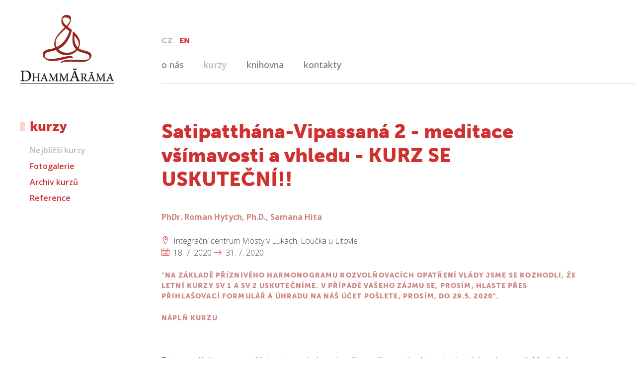

--- FILE ---
content_type: text/html; charset=utf-8
request_url: https://dhammarama.eu/cz/akce/nejblizsi-akce/124-satipatthana-vipassana-2-meditace-vsimavosti-a-vhledu
body_size: 13207
content:
 
<!DOCTYPE html>
<html xmlns="http://www.w3.org/1999/xhtml" xml:lang="cs-cz" lang="cs-cz" dir="ltr" >
	<head><script src="https://use.typekit.net/ezq7bnd.js"></script>
<script>try{Typekit.load({ async: true });}catch(e){}</script>
		
<script type="text/javascript">
	var big        = '72%';
	var small      = '53%';
	var bildauf    = '/templates/dmrm/images/plus.png';
	var bildzu     = '/templates/dmrm/images/minus.png';
	var rightopen  = 'Open info';
	var rightclose = 'Close info';
	var altopen    = 'is open';
	var altclose   = 'is closed';
</script>

		<meta name="viewport" content="width=device-width, initial-scale=1.0, maximum-scale=3.0, user-scalable=yes"/>
		<meta name="HandheldFriendly" content="true" />
		<meta name="apple-mobile-web-app-capable" content="YES" />

		<base href="https://dhammarama.eu/cz/akce/nejblizsi-akce/124-satipatthana-vipassana-2-meditace-vsimavosti-a-vhledu" />
	<meta http-equiv="content-type" content="text/html; charset=utf-8" />
	<meta name="author" content="Miroslav" />
	<meta name="description" content="Přehled nadcházejících víkendových kurzů mindfulness a vipassana retreatů (14 dní) v České republice. Vyberte si dlouhý nebo víkendový meditační kurz Dhammy pod vedením zkušených učitelů." />
	<meta name="generator" content="Joomla! - Open Source Content Management" />
	<title>Satipatthána-Vipassaná 2 - meditace všímavosti a vhledu - KURZ SE USKUTEČNÍ!! | Dhammáráma</title>
	<link href="/templates/dmrm/favicon.ico" rel="shortcut icon" type="image/vnd.microsoft.icon" />
	<link href="/plugins/system/jce/css/content.css?a6d99c801af6d9589228bedffc0ca8e4" rel="stylesheet" type="text/css" />
	<link href="/templates/system/css/system.css" rel="stylesheet" type="text/css" />
	<link href="/templates/dmrm/css/position.css" rel="stylesheet" type="text/css" media="screen,projection" />
	<link href="/templates/dmrm/css/layout.css" rel="stylesheet" type="text/css" media="screen,projection" />
	<link href="/templates/dmrm/css/print.css" rel="stylesheet" type="text/css" media="print" />
	<link href="/templates/dmrm/css/general.css" rel="stylesheet" type="text/css" media="screen,projection" />
	<link href="/templates/dmrm/css/fontawesome/css/brands.css" rel="stylesheet" type="text/css" media="screen,projectio" />
	<link href="/templates/dmrm/css/fontawesome/css/all.css" rel="stylesheet" type="text/css" media="screen,projection" />
	<link href="/templates/dmrm/css/style.css" rel="stylesheet" type="text/css" media="screen,projection" />
	<link href="/templates/dmrm/css/custom.css" rel="stylesheet" type="text/css" media="screen,projection" />
	<link href="/templates/dmrm/css/template.css" rel="stylesheet" type="text/css" media="screen,projection" />
	<link href="/templates/dmrm/css/djmegamenu.css" rel="stylesheet" type="text/css" />
	<link href="//maxcdn.bootstrapcdn.com/font-awesome/4.3.0/css/font-awesome.min.css" rel="stylesheet" type="text/css" />
	<link href="/modules/mod_djmegamenu/assets/css/animations.css" rel="stylesheet" type="text/css" />
	<link href="/templates/dmrm/css/djmobilemenu.css" rel="stylesheet" type="text/css" />
	<link href="/media/mod_languages/css/template.css?a6d99c801af6d9589228bedffc0ca8e4" rel="stylesheet" type="text/css" />
	<style type="text/css">
#scrollToTop {
	cursor: pointer;
	font-size: 0.9em;
	position: fixed;
	text-align: center;
	z-index: 9999;
	-webkit-transition: background-color 0.2s ease-in-out;
	-moz-transition: background-color 0.2s ease-in-out;
	-ms-transition: background-color 0.2s ease-in-out;
	-o-transition: background-color 0.2s ease-in-out;
	transition: background-color 0.2s ease-in-out;

	background: #bbbbbb;
	color: #ffffff;
	border-radius: 0px;
	padding-left: 12px;
	padding-right: 12px;
	padding-top: 10px;
	padding-bottom: 10px;
	right: 15px; bottom: 10px;
}

#scrollToTop:hover {
	background: #cccccc;
	color: #ffffff;
}

#scrollToTop > img {
	display: block;
	margin: 0 auto;
}

.bfClearfix:after {
content: ".";
display: block;
height: 0;
clear: both;
visibility: hidden;
}

.bfFadingClass{
display:none;
}

		#dj-megamenu90mobile { display: none; }
		@media (max-width: 840px) {
			#dj-megamenu90, #dj-megamenu90sticky, #dj-megamenu90placeholder { display: none; }
			#dj-megamenu90mobile { display: block; }
		}
	
	</style>
	<script type="application/json" class="joomla-script-options new">{"csrf.token":"8e8ac4c9e8f21f53e791d66335237f98","system.paths":{"root":"","base":""},"joomla.jtext":{"TPL_BEEZ3_ALTOPEN":"is open","TPL_BEEZ3_ALTCLOSE":"is closed","TPL_BEEZ3_TEXTRIGHTOPEN":"Open info","TPL_BEEZ3_TEXTRIGHTCLOSE":"Close info","TPL_BEEZ3_FONTSIZE":"Font size","TPL_BEEZ3_BIGGER":"Bigger","TPL_BEEZ3_RESET":"Reset","TPL_BEEZ3_SMALLER":"Smaller","TPL_BEEZ3_INCREASE_SIZE":"Increase size","TPL_BEEZ3_REVERT_STYLES_TO_DEFAULT":"Revert styles to default","TPL_BEEZ3_DECREASE_SIZE":"Decrease size","TPL_BEEZ3_OPENMENU":"Open Menu","TPL_BEEZ3_CLOSEMENU":"Close Menu"}}</script>
	<script src="https://ajax.googleapis.com/ajax/libs/jquery/1.11.3/jquery.min.js" type="text/javascript"></script>
	<script src="/plugins/system/jqueryeasy/jquerynoconflict.js" type="text/javascript"></script>
	<script src="/media/system/js/mootools-core.js?a6d99c801af6d9589228bedffc0ca8e4" type="text/javascript"></script>
	<script src="/media/system/js/core.js?a6d99c801af6d9589228bedffc0ca8e4" type="text/javascript"></script>
	<script src="/media/system/js/mootools-more.js?a6d99c801af6d9589228bedffc0ca8e4" type="text/javascript"></script>
	<script src="/media/system/js/caption.js?a6d99c801af6d9589228bedffc0ca8e4" type="text/javascript"></script>
	
	
	
	<script src="/media/jui/js/bootstrap.min.js?a6d99c801af6d9589228bedffc0ca8e4" type="text/javascript"></script>
	<script src="/media/plg_system_sl_scrolltotop/js/scrolltotop_jq.js" type="text/javascript"></script>
	<script src="/components/com_breezingforms/libraries/jquery/jq.min.js" type="text/javascript"></script>
	<script src="/modules/mod_djmegamenu/assets/js/jquery.djmegamenu.js" type="text/javascript" defer="defer"></script>
	<script src="/modules/mod_djmegamenu/assets/js/jquery.djmobilemenu.js" type="text/javascript" defer="defer"></script>
	<script type="text/javascript">
jQuery(document).ready(function() {
	jQuery(document.body).SLScrollToTop({
		'image':		'/images/nahoru.png',
		'text':			'',
		'title':		'',
		'className':	'scrollToTop',
		'duration':		500
	});
});<!--
                    jQuery(document).ready(function()
                    {
                            jQuery(".hasTooltip").tooltip({"html": true,"container": "body"});
                    });
			var inlineErrorElements = new Array();
			var bfSummarizers = new Array();
			var bfDeactivateField = new Array();
			var bfDeactivateSection = new Array();
			
                        
                        function bf_validate_nextpage(element, action)
                        {
                            if(typeof bfUseErrorAlerts != "undefined"){
                             JQuery(".bfErrorMessage").html("");
                             JQuery(".bfErrorMessage").css("display","none");
                            }

                            error = ff_validation(ff_currentpage);
                            if (error != "") {
                               if(typeof bfUseErrorAlerts == ""){
                                   alert(error);
                                } else {
                                   bfShowErrors(error);
                                }
                                ff_validationFocus("");
                            } else {
                                ff_switchpage(ff_currentpage+1);
                                self.scrollTo(0,0);   
                            }
                        } 


			function bfCheckMaxlength(id, maxlength, showMaxlength){
				if( JQuery("#ff_elem"+id).val().length > maxlength ){
					JQuery("#ff_elem"+id).val( JQuery("#ff_elem"+id).val().substring(0, maxlength) );
				}
				if(showMaxlength){
					JQuery("#bfMaxLengthCounter"+id).text( "(" + (maxlength - JQuery("#ff_elem"+id).val().length) + " chars left)" );
				}
			}
			function bfRegisterSummarize(id, connectWith, type, emptyMessage, hideIfEmpty){
				bfSummarizers.push( { id : id, connectWith : connectWith, type : type, emptyMessage : emptyMessage, hideIfEmpty : hideIfEmpty } );
			}
			function bfField(name){
				var value = "";
				switch(ff_getElementByName(name).type){
					case "radio":
						if(JQuery("[name=\""+ff_getElementByName(name).name+"\"]:checked").val() != "" && typeof JQuery("[name=\""+ff_getElementByName(name).name+"\"]:checked").val() != "undefined"){
							value = JQuery("[name=\""+ff_getElementByName(name).name+"\"]:checked").val();
							if(!isNaN(value)){
								value = Number(value);
							}
						}
						break;
					case "checkbox":
					case "select-one":
					case "select-multiple":
						var nodeList = document["ff_form2"][""+ff_getElementByName(name).name+""];
						if(ff_getElementByName(name).type == "checkbox" && typeof nodeList.length == "undefined"){
							if(typeof JQuery("[name=\""+ff_getElementByName(name).name+"\"]:checked").val() != "undefined"){
								value = JQuery("[name=\""+ff_getElementByName(name).name+"\"]:checked").val();
								if(!isNaN(value)){
									value = Number(value);
								}
							}
						} else {
							var val = "";
							for(var j = 0; j < nodeList.length; j++){
								if(nodeList[j].checked || nodeList[j].selected){
									val += nodeList[j].value + ", ";
								}
							}
							if(val != ""){
								value = val.substr(0, val.length - 2);
								if(!isNaN(value)){
									value = Number(value);
								}
							}
						}
						break;
					default:
						if(!isNaN(ff_getElementByName(name).value)){
							value = Number(ff_getElementByName(name).value);
						} else {
							value = ff_getElementByName(name).value;
						}
				}
				return value;
			}
			function populateSummarizers(){
				// cleaning first
                                
				for(var i = 0; i < bfSummarizers.length; i++){
					JQuery("#"+bfSummarizers[i].id).parent().css("display", "");
					JQuery("#"+bfSummarizers[i].id).html("<span class=\"bfNotAvailable\">"+bfSummarizers[i].emptyMessage+"</span>");
				}
				for(var i = 0; i < bfSummarizers.length; i++){
					var summVal = "";
					switch(bfSummarizers[i].type){
						case "bfTextfield":
						case "bfTextarea":
						case "bfHidden":
						case "bfCalendar":
                                                case "bfCalendarResponsive":
						case "bfFile":
							if(JQuery("[name=\"ff_nm_"+bfSummarizers[i].connectWith+"[]\"]").val() != ""){
								JQuery("#"+bfSummarizers[i].id).text( JQuery("[name=\"ff_nm_"+bfSummarizers[i].connectWith+"[]\"]").val() ).html();
								var breakableText = JQuery("#"+bfSummarizers[i].id).html().replace(/\r/g, "").replace(/\n/g, "<br/>");
								
								if(breakableText != ""){
									var calc = null;
									eval( "calc = typeof bfFieldCalc"+bfSummarizers[i].id+" != \"undefined\" ? bfFieldCalc"+bfSummarizers[i].id+" : null" );
									if(calc){
										breakableText = calc(breakableText);
									}
								}
								
								JQuery("#"+bfSummarizers[i].id).html(breakableText);
								summVal = breakableText;
							}
						break;
						case "bfRadioGroup":
						case "bfCheckbox":
							if(JQuery("[name=\"ff_nm_"+bfSummarizers[i].connectWith+"[]\"]:checked").val() != "" && typeof JQuery("[name=\"ff_nm_"+bfSummarizers[i].connectWith+"[]\"]:checked").val() != "undefined"){
								var theText = JQuery("[name=\"ff_nm_"+bfSummarizers[i].connectWith+"[]\"]:checked").val();
								if(theText != ""){
									var calc = null;
									eval( "calc = typeof bfFieldCalc"+bfSummarizers[i].id+" != \"undefined\" ? bfFieldCalc"+bfSummarizers[i].id+" : null" );
									if(calc){
										theText = calc(theText);
									}
								}
								JQuery("#"+bfSummarizers[i].id).text( theText );
								summVal = theText;
							}
						break;
						case "bfCheckboxGroup":
						case "bfSelect":
							var val = "";
							var nodeList = document["ff_form2"]["ff_nm_"+bfSummarizers[i].connectWith+"[]"];
							
							for(var j = 0; j < nodeList.length; j++){
								if(nodeList[j].checked || nodeList[j].selected){
									val += nodeList[j].value + ", ";
								}
							}
							if(val != ""){
								var theText = val.substr(0, val.length - 2);
								if(theText != ""){
									var calc = null;
									eval( "calc = typeof bfFieldCalc"+bfSummarizers[i].id+" != \"undefined\" ? bfFieldCalc"+bfSummarizers[i].id+" : null" );
									if(calc){
										theText = calc(theText);
									}
								}
								JQuery("#"+bfSummarizers[i].id).text( theText );
								summVal = theText;
							}
						break;
					}
					
					if( ( bfSummarizers[i].hideIfEmpty && summVal == "" ) || ( typeof bfDeactivateField != "undefined" && bfDeactivateField["ff_nm_"+bfSummarizers[i].connectWith+"[]"] ) ){
                                            JQuery("#"+bfSummarizers[i].id).parent().css("display", "none");
					}
				}
			}
var bfUseErrorAlerts = false;

				function bfShowErrors(error){
                                        JQuery(".bfErrorMessage").html("");
					JQuery(".bfErrorMessage").css("display","none");
					JQuery(".bfErrorMessage").fadeIn(1500);
					var allErrors = "";
					var errors = error.split("\n");
					for(var i = 0; i < errors.length; i++){
						allErrors += "<div class=\"bfError\">" + errors[i] + "</div>";
					}
					JQuery(".bfErrorMessage").html(allErrors);
					JQuery(".bfErrorMessage").css("display","");

                                        if(JQuery.bfvalidationEngine)
                                        {
                                            JQuery("#ff_form2").bfvalidationEngine({
                                              promptPosition: "bottomLeft",
                                              success :  false,
                                              failure : function() {}
                                            });

                                            for(var i = 0; i < inlineErrorElements.length; i++)
                                            {
                                                if(inlineErrorElements[i][1] != "")
                                                {
                                                    var prompt = null;
                                                    
                                                    if(inlineErrorElements[i][0] == "bfCaptchaEntry"){
                                                        prompt = JQuery.bfvalidationEngine.buildPrompt("#bfCaptchaEntry",inlineErrorElements[i][1],"error");
                                                    }
                                                    else if(inlineErrorElements[i][0] == "bfReCaptchaEntry"){
                                                        // nothing here yet for recaptcha, alert is default
                                                        alert(inlineErrorElements[i][1]);
                                                    }
                                                    else if(typeof JQuery("#bfUploader"+inlineErrorElements[i][0]).get(0) != "undefined")
                                                    {
                                                        alert(inlineErrorElements[i][1]);
                                                        //prompt = JQuery.bfvalidationEngine.buildPrompt("#"+JQuery("#bfUploader"+inlineErrorElements[i][0]).val(),inlineErrorElements[i][1],"error");
                                                    }
                                                    else
                                                    {
                                                        if(ff_getElementByName(inlineErrorElements[i][0])){
                                                            prompt = JQuery.bfvalidationEngine.buildPrompt("#"+ff_getElementByName(inlineErrorElements[i][0]).id,inlineErrorElements[i][1],"error");
                                                        }else{
                                                            alert(inlineErrorElements[i][1]);
                                                        }
                                                    }
                                                    
                                                    JQuery(prompt).mouseover(
                                                        function(){
                                                            var inlineError = JQuery(this).attr("class").split(" ");
                                                            if(inlineError && inlineError.length && inlineError.length == 2){
                                                                var result = inlineError[1].split("formError");
                                                                if(result && result.length && result.length >= 1){
                                                                    JQuery.bfvalidationEngine.closePrompt("#"+result[0]);
                                                                }
                                                            }
                                                        }
                                                    );
                                                }
                                                else
                                                {
                                                    if(typeof JQuery("#bfUploader"+inlineErrorElements[i][0]).get(0) != "undefined")
                                                    {
                                                        //JQuery.bfvalidationEngine.closePrompt("#"+JQuery("#bfUploader"+inlineErrorElements[i][0]).val());
                                                    }
                                                    else
                                                    {
                                                        if(ff_getElementByName(inlineErrorElements[i][0])){
                                                            JQuery.bfvalidationEngine.closePrompt("#"+ff_getElementByName(inlineErrorElements[i][0]).id);
                                                        }
                                                    }
                                                }
                                            }
                                            inlineErrorElements = new Array();
                                        }
				}
			JQuery(document).ready(function() {
				if(typeof bfFade != "undefined")bfFade();
				if(typeof bfRollover != "undefined")bfRollover();
				if(typeof bfRollover2 != "undefined")bfRollover2();
				if(typeof bfRegisterToggleFields != "undefined")bfRegisterToggleFields();
				if(typeof bfDeactivateSectionFields != "undefined")bfDeactivateSectionFields();
                                if(JQuery.bfvalidationEngine)
                                {
                                    JQuery.bfvalidationEngineLanguage.newLang();
                                    JQuery(".ff_elem").change(
                                        function(){
                                            JQuery.bfvalidationEngine.closePrompt(this);
                                        }
                                    );
                                }
				JQuery(".hasTip").css("color","inherit"); // fixing label text color issue
				JQuery(".bfTooltip").css("color","inherit"); // fixing label text color issue
    
                                JQuery("input[type=text]").bind("keypress", function(evt) {
                                    if(evt.keyCode == 13) {
                                        evt.preventDefault();
                                    }
                                });
			});
		//-->jQuery(window).on('load',  function() {
				new JCaption('img.caption');
			});
	(function(){
		var cb = function() {
			var add = function(css) {
				var l = document.createElement('link'); l.rel = 'stylesheet';
				l.href = css;
				var h = document.getElementsByTagName('head')[0]; h.appendChild(l);
			}
			add('/media/djextensions/css/animate.min.css');
			add('/media/djextensions/css/animate.ext.css');
		};
		var raf = requestAnimationFrame || mozRequestAnimationFrame || webkitRequestAnimationFrame || msRequestAnimationFrame;
		if (raf) raf(cb);
		else window.addEventListener('load', cb);
	})();
	</script>
	<link rel="stylesheet" href="/components/com_breezingforms/themes/quickmode-bootstrap/system.css" />
                
		
        <link href='https://fonts.googleapis.com/css?family=Open+Sans:300,300italic,700,600&subset=latin,latin-ext' rel='stylesheet' type='text/css'><link rel="stylesheet" href="https://maxcdn.bootstrapcdn.com/font-awesome/4.6.1/css/font-awesome.min.css">            
        
          <!-- Meta Pixel Code -->
<script>
!function(f,b,e,v,n,t,s)
{if(f.fbq)return;n=f.fbq=function(){n.callMethod?
n.callMethod.apply(n,arguments):n.queue.push(arguments)};
if(!f._fbq)f._fbq=n;n.push=n;n.loaded=!0;n.version='2.0';
n.queue=[];t=b.createElement(e);t.async=!0;
t.src=v;s=b.getElementsByTagName(e)[0];
s.parentNode.insertBefore(t,s)}(window, document,'script',
'https://connect.facebook.net/en_US/fbevents.js');
fbq('init', '804964895613021');
fbq('track', 'PageView');
</script>
<noscript><img height="1" width="1" style="display:none"
src="https://www.facebook.com/tr?id=804964895613021&ev=PageView&noscript=1"
/></noscript>
<!-- End Meta Pixel Code -->
          
	</head>

    
    
    
    <!--konec-footer-->

<body class="sf-container">
     <script>
  (function(i,s,o,g,r,a,m){i['GoogleAnalyticsObject']=r;i[r]=i[r]||function(){
  (i[r].q=i[r].q||[]).push(arguments)},i[r].l=1*new Date();a=s.createElement(o),
  m=s.getElementsByTagName(o)[0];a.async=1;a.src=g;m.parentNode.insertBefore(a,m)
  })(window,document,'script','https://www.google-analytics.com/analytics.js','ga');

  ga('create', 'UA-11587734-4', 'auto');
  ga('send', 'pageview');

</script>
 <div id="fb-root"></div>
  <script>(function(d, s, id) {
    var js, fjs = d.getElementsByTagName(s)[0];
    if (d.getElementById(id)) return;
    js = d.createElement(s); js.id = id;
    js.src = "//connect.facebook.net/en_US/sdk.js#xfbml=1&version=v2.6";
    fjs.parentNode.insertBefore(js, fjs);
  }(document, 'script', 'facebook-jssdk'));</script>

        <div class="sf-section-expand">
            <div class="sf-cell">
                <div class="sf-content">

    
    <!--header-->
    <div id="header"><div id="header-in"><div class="inside">
    <div id="headerx"><a id="logo" href="/index.php"><img  src="/images/logo.jpg"/></a>
   <div id="menicka"> <div class="moduletable">
 <div class="mod-languages">

	<ul class="lang-inline" dir="ltr">
									<li class="lang-active">
			<a href="https://dhammarama.eu/cz/akce/nejblizsi-akce/124-satipatthana-vipassana-2-meditace-vsimavosti-a-vhledu">
							CZ						</a>
			</li>
								<li>
			<a href="/en/akce/nejblizsi-akce">
							EN						</a>
			</li>
				</ul>

</div>
</div>
    <div class="moduletable">
 <ul id="dj-megamenu90" class="dj-megamenu dj-megamenu-override " data-options='{"wrap":null,"animIn":"fadeInUp","animOut":"zoomOut","animSpeed":"normal","delay":500,"event":"mouseenter","fixed":"0","offset":"0","theme":"override","direction":"ltr"}' data-trigger="840">
<li class="dj-up itemid129 first parent separator"><a class="dj-up_a  "  ><span class="dj-drop" >O nás</span></a><div class="dj-subwrap  single_column subcols1"><div class="dj-subwrap-in" style="width:200px;"><div class="dj-subcol" style="width:200px"><ul class="dj-submenu"><li class="itemid135 first"><a href="/cz/o-nas/o-dhammarame" >O Dhammárámě</a></li><li class="itemid134"><a href="/cz/o-nas/projekt-meditacniho-centra" >Projekt kláštera a meditačního centra</a></li><li class="itemid132"><a href="/cz/o-nas/tradice-ayukusala" >Tradice Áyukusala</a></li><li class="itemid133"><a href="/cz/o-nas/ucitele" >Učitelé</a></li><li class="itemid131"><a href="/cz/o-nas/stanovy-spolku" >Mise a stanovy</a></li></ul></div><div style="clear:both;height:0"></div></div></div></li><li class="dj-up itemid114 active parent separator"><a class="dj-up_a active "  ><span class="dj-drop" >Kurzy</span></a><div class="dj-subwrap  single_column subcols1"><div class="dj-subwrap-in" style="width:200px;"><div class="dj-subcol" style="width:200px"><ul class="dj-submenu"><li class="itemid123 first current active"><a class="active " href="/cz/akce/nejblizsi-akce" >Nejbližší kurzy</a></li><li class="itemid157"><a href="/cz/akce/fotogalerie" >Fotogalerie</a></li><li class="itemid211"><a href="/cz/akce/archiv-akci" >Archiv kurzů</a></li><li class="itemid264"><a href="https://dhammarama.eu/#reference" >Reference</a></li></ul></div><div style="clear:both;height:0"></div></div></div></li><li class="dj-up itemid165 parent separator"><a class="dj-up_a  "  ><span class="dj-drop" >Knihovna</span></a><div class="dj-subwrap  single_column subcols1"><div class="dj-subwrap-in" style="width:200px;"><div class="dj-subcol" style="width:200px"><ul class="dj-submenu"><li class="itemid166 first"><a href="/cz/knihovna/vydane-knihy" >Vydané knihy</a></li><li class="itemid115"><a href="/cz/knihovna/texty" >Texty</a></li><li class="itemid164"><a href="/cz/knihovna/doporucena-literatura" >Doporučená literatura</a></li></ul></div><div style="clear:both;height:0"></div></div></div></li><li class="dj-up itemid116 parent separator"><a class="dj-up_a  "  ><span class="dj-drop" >Kontakty</span></a><div class="dj-subwrap  single_column subcols1"><div class="dj-subwrap-in" style="width:200px;"><div class="dj-subcol" style="width:200px"><ul class="dj-submenu"><li class="itemid141 first"><a href="/cz/kontakty/dhammarama" >Dhammáráma</a></li><li class="itemid142"><a href="/cz/kontakty/meditacni-skupiny" >Meditační skupiny</a></li></ul></div><div style="clear:both;height:0"></div></div></div></li></ul>



	<div id="dj-megamenu90mobile" class="dj-megamenu-accordion dj-megamenu-accordion-override dj-pos-absolute  dj-align-right ">
		<span class="dj-mobile-open-btn"><i class="fa fa-bars"></i></span>
		
		<div class="dj-accordion dj-accordion-override ">
			<div class="dj-accordion-in">
				<ul class="dj-mobile-nav dj-mobile-override ">
<li class="dj-mobileitem itemid-129 divider deeper parent"><a  >O nás</a><ul class="dj-mobile-nav-child"><li class="dj-mobileitem itemid-135"><a href="/cz/o-nas/o-dhammarame" >O Dhammárámě</a></li><li class="dj-mobileitem itemid-134"><a href="/cz/o-nas/projekt-meditacniho-centra" >Projekt kláštera a meditačního centra</a></li><li class="dj-mobileitem itemid-132"><a href="/cz/o-nas/tradice-ayukusala" >Tradice Áyukusala</a></li><li class="dj-mobileitem itemid-133"><a href="/cz/o-nas/ucitele" >Učitelé</a></li><li class="dj-mobileitem itemid-131"><a href="/cz/o-nas/stanovy-spolku" >Mise a stanovy</a></li></ul></li><li class="dj-mobileitem itemid-114 divider deeper parent"><a  >Kurzy</a><ul class="dj-mobile-nav-child"><li class="dj-mobileitem itemid-123 current"><a href="/cz/akce/nejblizsi-akce" >Nejbližší kurzy</a></li><li class="dj-mobileitem itemid-157"><a href="/cz/akce/fotogalerie" >Fotogalerie</a></li><li class="dj-mobileitem itemid-211"><a href="/cz/akce/archiv-akci" >Archiv kurzů</a></li><li class="dj-mobileitem itemid-264"><a href="https://dhammarama.eu/#reference" >Reference</a></li></ul></li><li class="dj-mobileitem itemid-165 divider deeper parent"><a  >Knihovna</a><ul class="dj-mobile-nav-child"><li class="dj-mobileitem itemid-166"><a href="/cz/knihovna/vydane-knihy" >Vydané knihy</a></li><li class="dj-mobileitem itemid-115"><a href="/cz/knihovna/texty" >Texty</a></li><li class="dj-mobileitem itemid-164"><a href="/cz/knihovna/doporucena-literatura" >Doporučená literatura</a></li></ul></li><li class="dj-mobileitem itemid-116 divider deeper parent"><a  >Kontakty</a><ul class="dj-mobile-nav-child"><li class="dj-mobileitem itemid-141"><a href="/cz/kontakty/dhammarama" >Dhammáráma</a></li><li class="dj-mobileitem itemid-142"><a href="/cz/kontakty/meditacni-skupiny" >Meditační skupiny</a></li></ul></li></ul>
			</div>
		</div>
	</div>

</div>
   </div>  <hr class="cleaner"/></div></div></div></div>    <!--konec-header-->
    
    <div class="main">  <div class="inside"><div id="levy">
         <div class="moduletable">
 <h3>Kurzy</h3>
 <ul class="nav menu mod-list">
<li class="item-158 current active"><a href="/cz/akce/nejblizsi-akce" >Nejbližší kurzy</a></li><li class="item-159"><a href="/cz/akce/fotogalerie" >Fotogalerie</a></li><li class="item-212"><a href="/cz/akce/archiv-akci" >Archiv kurzů</a></li><li class="item-263"><a href="https://dhammarama.eu/#reference" >Reference</a></li></ul>
</div>
   </div><!--konec-levy-->
                    <div id="hlavni">
              <!--?php if ($this->countModules('position-3')) : ?><jdoc:include type="modules" name="position-3" style="beezDivision" headerLevel="3" /--><!--?php endif; ?-->           
                          
                             
                      
    <div id="system-message-container">
	</div>

							<article class="item-page">


	
	


	

			
<h1>Satipatth&aacute;na-Vipassan&aacute; 2 - meditace v&scaron;&iacute;mavosti a vhledu - KURZ SE USKUTEČN&Iacute;!!</h1>
<p class="ucitele">
PhDr. Roman Hytych, Ph.D., Samana Hita</p><p class="ucitele"></p>

<p class="datum"><span class="lnr lnr-map-marker"></span>&nbsp;&nbsp;Integračn&iacute; centrum Mosty v&nbsp;Luk&aacute;ch, Loučka u Litovle</p><p class="datum  dolni"><span class="lnr lnr-calendar-full"></span>&nbsp;&nbsp;18. 7. 2020 <span class="lnr lnr-arrow-right"></span>&nbsp;&nbsp;31. 7. 2020</p> 

<h3>"Na základě příznivého harmonogramu rozvolňovacích opatření vlády jsme se rozhodli, že letní kurzy SV 1 a SV 2 uskutečníme. V případě vašeho zájmu se, prosím, hlaste přes přihlašovací formulář a ÚHRADU NA NÁŠ ÚČET POŠLETE, prosím, do 29.5. 2020".</h3>
<h3>Náplň kurzu</h3>
<p>&nbsp;</p>
<p>Tento tradiční kurz se zaměřuje na intenzivní praxi meditace všímavosti a vhledu (<em>satipatthána-vipassaná</em>). Meditační vhled do tří charakteristik skutečnosti – pomíjivosti (<em>aničča</em>), útrpnosti (<em>dukkha</em>) a ne-já (<em>anattá</em>) vede k úplné svobodě od utrpení. Předpokladem účasti je absolvování víkendového meditačního kurzu nebo doporučení meditačního učitele na základě osobní konzultace.</p>
<p>Integrační centrum Mosty v Lukách, Loučka u Litovle</p>
<p>Nově zrekonstruovaná budova na okraji vesničky Loučka poskytuje komfortní ubytování ve většinou čtyřlůžkových pokojích. <span style="text-decoration: underline;"><a href="http://www.os-luka.com/">http://www.os-luka.com</a></span></p>
<p>&nbsp;</p>
<h3>Přihláška</h3>
<p>&nbsp;</p>
<p>Přihlásit se můžete do 29.5. 2020, a to pomocí elektronické přihlášky na stránkách www.dhammarama.eu. V případě potíží se obraťte na organizátora kurzu Ing. Pavla Dymáčka (e-mail: <a href="mailto:pavel.dymacek@seznam.cz">pavel.dymacek@seznam.cz</a>, tel.: 721 349&nbsp;486). Po uzávěrce přihlášek Vám zašleme podrobné informace, včetně programu kurzu.</p>
<p>&nbsp;</p>
<h3>Účastnický poplatek: Kč 10&nbsp;490 Kč</h3>
<p>&nbsp;</p>
<p>Jedná se o minimální poplatek, který pokryje pouze náklady na ubytování a vegetariánskou stravu účastníka kurzu, ubytování, vegetariánskou stravu a cestovné učitelů a organizační výlohy. Výuka Buddhova učení je darem učitelů. Doporučujeme proto účastníkům obdarovat učitele nebo organizátora dle svých možností.</p>
<p>&nbsp;</p>
<p><strong>Zájemci, kterým jejich finanční situace neumožní zaplatit minimální účastnický poplatek mohou prostřednictvím organizátora požádat výbor Dhammárámy o příspěvek na kurz.</strong></p>
<p>&nbsp;</p>
<p>Poplatek uhraďte ve prospěch účtu občanského sdružení Dhammáráma do 29.5. 2020. Číslo účtu je: <strong>2401518811/2010 </strong>(Fio banka). Jako variabilní symbol uveďte šest čísel data Vašeho narození uvedeného v přihlášce. V případě zrušení Vaší účasti na kurzu účtujeme tyto stornovací poplatky: do 21 dnů před začátkem kurzu 50 % poplatku kurzu, po tomto termínu 100%.</p>
<p>&nbsp;</p>

 <p>&nbsp;</p>
<div class="about"><div id="wrapper124" class="aboutx"><a href="#" class="link tlacitko" id="wrapper124">Přihláška&nbsp;&nbsp;<span class="lnr lnr-file-empty"></span></a></div>
<div id="wrapper" class="wrapper wrapper124 neviditelny">
<!-- START: Modules Anywhere -->
<!-- BreezingForms V1.8.7 Stable (build 886) Copyright(c) 2008-2013 by Markus Bopp | FacileForms Copyright 2004-2006 by Peter Koch, Chur, Switzerland.  All rights reserved. -->
<div class="bfClearfix">
<script type="text/javascript">
<!--
ff_processor=new Object();ff_processor.okrun=true;ff_processor.ip='3.135.19.66';ff_processor.agent='Mozilla/5.0 (Macintosh; Intel Mac OS X 10_15_7) AppleWebKit/537.36 (KHTML, like Gecko) Chrome/131.0.0.0 Safari/537.36; ClaudeBot/1.0; +claudebot@anthropic.com)';
ff_processor.browser='Mozilla/5.0 (Macintosh; Intel Mac OS X 10_15_7) AppleWebKit/537.36 (KHTML, like Gecko) Chrome/131.0.0.0 Safari/537.36; ClaudeBot/1.0; +claudebot@anthropic.com)';ff_processor.opsys='mac';ff_processor.provider='Unknown';ff_processor.submitted='2026-01-21 00:54:22';
ff_processor.form=2;ff_processor.form_id='ff_form2';ff_processor.page=1;ff_processor.target=1;ff_processor.runmode=0;ff_processor.inframe=0;ff_processor.inline=0;ff_processor.template=0;ff_processor.homepage='https://dhammarama.eu/domains/dhammarama.eu';
ff_processor.mossite='https://dhammarama.eu/domains/dhammarama.eu';ff_processor.images='https://dhammarama.eu/domains/dhammarama.eu/components/com_breezingforms/images';ff_processor.border=0;ff_processor.align=1;ff_processor.top=0;ff_processor.suffix='';
ff_processor.status=null;ff_processor.message=null;ff_processor.record_id=null;ff_processor.showgrid=false;ff_processor.traceBuffer=null;
//-->
</script>
<script type="text/javascript" src="/components/com_breezingforms/facileforms.js"></script>
<div id="ff_formdiv2" class="bfFormDiv"><script type="text/javascript">
<!--

function checkFileExtensions(){
			return true;
		}
		function bfCheckCaptcha(){if(checkFileExtensions())ff_submitForm2();}function ff_initialize(condition)
{}
onload=function()
{ff_initialize('formentry');ff_initialize('pageentry');if(ff_processor&&ff_processor.traceBuffer)ff_traceWindow();}
var ff_currentpage=1;
function ff_switchpage(page){if(document.getElementById("bfPage1"))document.getElementById("bfPage1").style.display="none";if(document.getElementById("bfPage"+page))document.getElementById("bfPage"+page).style.display="";ff_currentpage=page;ff_initialize("pageentry");
}
function ff_PrihlaskaVipassana2_submitted(status,message){if(status==0){ff_switchpage(2);}else{alert(message);}}
function ff_submitForm()
{if(document.getElementById('bfSubmitButton')){document.getElementById('bfSubmitButton').disabled=true;}if(typeof JQuery!='undefined'){JQuery('.bfCustomSubmitButton').prop('disabled',true);}bfCheckCaptcha();}function ff_submitForm2()
{if(document.getElementById('bfSubmitButton')){document.getElementById('bfSubmitButton').disabled=true;}if(typeof JQuery!='undefined'){JQuery('.bfCustomSubmitButton').prop('disabled',true);}if(typeof bf_ajax_submit!='undefined'){bf_ajax_submit()}else{document.ff_form2.submit();}
}
var ff_validationFocusName='';
var ff_elements=[['ff_elem1105','ff_div1105','bfFakeName',1,1105],['ff_elem1106','ff_div1106','bfFakeName2',1,1106],['ff_elem1107','ff_div1107','bfFakeName3',1,1107],['ff_elem1108','ff_div1108','bfFakeName4',1,1108],['ff_elem135','ff_div135','zkusenost',1,135],
['ff_elem136','ff_div136','jmeno',1,136],['ff_elem137','ff_div137','prijmeni',1,137],['ff_elem138','ff_div138','variabilni',1,138],['ff_elem530','ff_div530','kurz',1,530],['ff_elem535','ff_div535','deadline',1,535],['ff_elem540','ff_div540','organizator',1,540],
['ff_elem545','ff_div545','kurzovne',1,545],['ff_elem139','ff_div139','email',1,139],['ff_elem140','ff_div140','telefon',1,140],['ff_elem142','ff_div142','ulice',1,142],['ff_elem143','ff_div143','obec',1,143],['ff_elem144','ff_div144','psc',1,144],['ff_elem141','ff_div141','poznamka',1,141],
['ff_elem863','ff_div863','newsletter',1,863]
];
function ff_getElementByName(name)
{if(name.substr(0,6)=='ff_nm_')name=name.substring(6,name.length-2);for(var i=0;i<ff_elements.length;i++)
if(ff_elements[i][2]==name)
return eval('document.ff_form2.'+ff_elements[i][0]);return null;}
function ff_getPageByName(name)
{if(name.substr(0,6)=='ff_nm_')name=name.substring(6,name.length-2);for(var i=0;i<ff_elements.length;i++)
if(ff_elements[i][2]==name)
return ff_elements[i][3];return 0;}
function ff_validationFocus(name)
{if(name==undefined||name==''){if(ff_validationFocusName!=''){ff_switchpage(ff_getPageByName(ff_validationFocusName));if(ff_getElementByName(ff_validationFocusName).focus){ff_getElementByName(ff_validationFocusName).focus();}}}else{if(ff_validationFocusName=='')
ff_validationFocusName=name;}}
function ff_getElementByIndex(index)
{if(index>=0&&index<ff_elements.length)
return eval('document.ff_form2.'+ff_elements[index][0]);return null;}
function ff_anychecked(element,message)
{var name='';if(!element.name){if(element.length&&element.length!=0){name=element[0].name;var cnt=0;for(var i=0;i<element.length;i++)
if(element[i].name==name)
if(element[i].checked)cnt++;if(cnt==0){ff_validationFocus(element[0].name);if(message=='')message="Please check or select "+name+".\n";return message;}}else{return '';}}else{name=element.name;if(name.substr(0,6)=='ff_nm_')name=name.substring(6,name.length-2);
var cnt=0;for(var i=0;i<ff_elements.length;i++)
if(ff_elements[i][2]==name)
if(ff_getElementByIndex(i).checked)cnt++;if(cnt==0){ff_validationFocus(element.name);if(message=='')message="Please check or select "+name+".\n";return message;}}return '';}
function ff_validemail(element,message)
{var check=/^([a-zA-Z0-9_\.\-])+\@(([a-zA-Z0-9\-])+\.)+([a-zA-Z0-9]{2,4})+$/;if(!check.test(element.value)){if(message=='')message=element.name+" is no valid email address.\n";ff_validationFocus(element.name);return message;}return '';}
function ff_validation(page)
{if(typeof inlineErrorElements!='undefined')inlineErrorElements=new Array();error='';ff_validationFocusName='';if(page==1||page==0){if(typeof bfDeactivateField=='undefined'||!bfDeactivateField['ff_nm_zkusenost[]']){errorout=ff_anychecked(document.ff_form2['ff_nm_zkusenost[]'],"Prosím sdělte nám, jakou máte zkušenost s meditací\n");
error+=errorout
if(typeof inlineErrorElements!='undefined'){inlineErrorElements.push(["zkusenost",errorout]);}}if(typeof bfDeactivateField=='undefined'||!bfDeactivateField['ff_nm_email[]']){errorout=ff_validemail(document.ff_form2['ff_nm_email[]'],"Zadejte platný email\n");
error+=errorout
if(typeof inlineErrorElements!='undefined'){inlineErrorElements.push(["email",errorout]);}}}if(error!=""&&document.getElementById('ff_capimgValue')){document.getElementById('ff_capimgValue').src='/components/com_breezingforms/images/captcha/securimage_show.php?bfMathRandom='+Math.random();
document.getElementById('bfCaptchaEntry').value="";}if(error!=""&&document.getElementById("bfSubmitButton")){document.getElementById("bfSubmitButton").disabled=false;}if(error!=""&&typeof JQuery!="undefined"){JQuery(".bfCustomSubmitButton").prop("disabled",false);}
return error;}
function ff_validate_submit(element,action)
{if(typeof bfUseErrorAlerts!='undefined'){JQuery(".bfErrorMessage").html('');JQuery(".bfErrorMessage").css("display","none");}error=ff_validation(0);if(error!=''){if(typeof bfUseErrorAlerts=='undefined'){alert(error);}else{bfShowErrors(error);}ff_validationFocus();
}else
ff_submitForm();}
function ff_resetForm(element,action)
{eval('document.'+ff_processor.form_id).reset();}
function ff_validate_prevpage(element,action)
{if(typeof bfUseErrorAlerts!='undefined'){JQuery(".bfErrorMessage").html('');JQuery(".bfErrorMessage").css("display","none");}error=ff_validation(ff_currentpage);if(error!=''){if(typeof bfUseErrorAlerts=='undefined'){alert(error);}else{bfShowErrors(error);
}ff_validationFocus('');}else{if(ff_currentpage>1){ff_switchpage(ff_currentpage-1);self.scrollTo(0,0);}}}
function ff_validate_nextpage(element,action)
{if(typeof bfUseErrorAlerts!='undefined'){JQuery(".bfErrorMessage").html('');JQuery(".bfErrorMessage").css("display","none");}error=ff_validation(ff_currentpage);if(error!=''){if(typeof bfUseErrorAlerts=='undefined'){alert(error);}else{bfShowErrors(error);
}ff_validationFocus('');}else{ff_switchpage(ff_currentpage+1);self.scrollTo(0,0);}}
//-->
</script>
<form data-ajax="false"  action="https://dhammarama.eu/cz/akce/nejblizsi-akce/124-satipatthana-vipassana-2-meditace-vsimavosti-a-vhledu" method="post" name="ff_form2" id="ff_form2" enctype="multipart/form-data" accept-charset="utf-8" onsubmit="return false;" class="bfQuickMode">
<div id="bfPage1" class="bfPage">
<div class="">
<h1>Přihl&aacute;&scaron;ka na kurz Satipatth&aacute;na-Vipassan&aacute; 2</h1>
</div>
<div class="bfErrorMessage alert alert-error" style="display:none"></div>
<section  class=" " id="bfQuickModeSection10534">
<div class="row-fluid"><i style="display:none;"></i><fieldset class=" " id="bfQuickModeSection85895">
<legend>Předchoz&iacute; zku&scaron;enost</legend>
<div class="row-fluid"><i style="display:none;"></i><div class="bfElemWrap control-group" id="bfElemWrap135">
<div class="controls form-inline"><label style="vertical-align: baseline;" class="radio inline " id="bfGroupLabel135" for="ff_elem135"><input checked="checked"  class="ff_elem" type="radio" name="ff_nm_zkusenost[]" value="nic" id="ff_elem135"/>
Ještě jsem nebyl(a) na meditačním kurzu</label><label style="vertical-align: baseline;" class="radio inline " id="bfGroupLabel135_1" for="ff_elem135_1"><input  class="ff_elem" type="radio" name="ff_nm_zkusenost[]" value="vikend" id="ff_elem135_1"/>
Byl(a) jsem na víkendovém meditačním kurzu</label><label style="vertical-align: baseline;" class="radio inline " id="bfGroupLabel135_2" for="ff_elem135_2"><input  class="ff_elem" type="radio" name="ff_nm_zkusenost[]" value="vipassana" id="ff_elem135_2"/>
Už jsem byl(a) na čtrnáctidenním kurzu Satipatthána-Vipassaná</label></div></div>
</div></fieldset>
<fieldset class=" " id="bfQuickModeSection2004">
<legend>Osobn&iacute; &uacute;daje</legend>
<div class="row-fluid"><i style="display:none;"></i><div class="bfElemWrap control-group" id="bfElemWrap136">
<div class="controls form-inline"><label class="control-label bfLabelBlock" id="bfLabel136" for="ff_elem136">Jméno <i class="icon-asterisk"></i> 
</label>
<input class="ff_elem inputbox" type="text" name="ff_nm_jmeno[]" value="" id="ff_elem136"/>
</div></div>
<div class="bfElemWrap control-group" id="bfElemWrap137">
<div class="controls form-inline"><label class="control-label bfLabelBlock" id="bfLabel137" for="ff_elem137">Příjmení <i class="icon-asterisk"></i> 
</label>
<input class="ff_elem inputbox" type="text" name="ff_nm_prijmeni[]" value="" id="ff_elem137"/>
</div></div>
<div class="bfElemWrap control-group" id="bfElemWrap138">
<div class="controls form-inline"><label class="control-label bfLabelBlock" id="bfLabel138" for="ff_elem138">Variabilní symbol pro vaši platbu (např. datum narození) <i class="icon-asterisk"></i> 
</label>
<input class="ff_elem inputbox" type="text" name="ff_nm_variabilni[]" value="" id="ff_elem138"/>
</div></div>
</div></fieldset>
<div style="display:none" class="bfElemWrap control-group" id="bfElemWrap530">
<div class="controls form-inline"><label class="control-label bfLabelBlock" id="bfLabel530" for="ff_elem530">kurz</label>
<input class="ff_elem inputbox" type="text" name="ff_nm_kurz[]" value="" id="ff_elem530"/>
</div><script type="text/javascript"><!--
bfDeactivateField["ff_nm_kurz[]"]=true;
//--></script>
</div>
<div style="display:none" class="bfElemWrap control-group" id="bfElemWrap535">
<div class="controls form-inline"><label class="control-label bfLabelBlock" id="bfLabel535" for="ff_elem535">deadline</label>
<input class="ff_elem inputbox" type="text" name="ff_nm_deadline[]" value="" id="ff_elem535"/>
</div><script type="text/javascript"><!--
bfDeactivateField["ff_nm_deadline[]"]=true;
//--></script>
</div>
<div style="display:none" class="bfElemWrap control-group" id="bfElemWrap540">
<div class="controls form-inline"><label class="control-label bfLabelBlock" id="bfLabel540" for="ff_elem540">organizator</label>
<input class="ff_elem inputbox" type="text" name="ff_nm_organizator[]" value="" id="ff_elem540"/>
</div><script type="text/javascript"><!--
bfDeactivateField["ff_nm_organizator[]"]=true;
//--></script>
</div>
<div style="display:none" class="bfElemWrap control-group" id="bfElemWrap545">
<div class="controls form-inline"><label class="control-label bfLabelBlock" id="bfLabel545" for="ff_elem545">kurzovne</label>
<input class="ff_elem inputbox" type="text" name="ff_nm_kurzovne[]" value="" id="ff_elem545"/>
</div><script type="text/javascript"><!--
bfDeactivateField["ff_nm_kurzovne[]"]=true;
//--></script>
</div>
</div></section>
<section  class=" " id="bfQuickModeSection14734">
<div class="row-fluid"><i style="display:none;"></i><fieldset class=" " id="bfQuickModeSection64445">
<legend>Kontaktn&iacute; &uacute;daje</legend>
<div class="row-fluid"><i style="display:none;"></i><div class="bfElemWrap control-group" id="bfElemWrap139">
<div class="controls form-inline"><label class="control-label bfLabelBlock" id="bfLabel139" for="ff_elem139">E-mail <i class="icon-asterisk"></i> 
</label>
<input class="ff_elem inputbox" type="text" name="ff_nm_email[]" value="" id="ff_elem139"/>
</div></div>
<div class="bfElemWrap control-group" id="bfElemWrap140">
<div class="controls form-inline"><label class="control-label bfLabelBlock" id="bfLabel140" for="ff_elem140">Telefon <i class="icon-asterisk"></i> 
</label>
<input class="ff_elem inputbox" type="text" name="ff_nm_telefon[]" value="" id="ff_elem140"/>
</div></div>
<div class="bfElemWrap control-group" id="bfElemWrap142">
<div class="controls form-inline"><label class="control-label bfLabelBlock" id="bfLabel142" for="ff_elem142">Ulice, č. p. <i class="icon-asterisk"></i> 
</label>
<input class="ff_elem inputbox" type="text" name="ff_nm_ulice[]" value="" id="ff_elem142"/>
</div></div>
<div class="bfElemWrap control-group" id="bfElemWrap143">
<div class="controls form-inline"><label class="control-label bfLabelBlock" id="bfLabel143" for="ff_elem143">Obec <i class="icon-asterisk"></i> 
</label>
<input class="ff_elem inputbox" type="text" name="ff_nm_obec[]" value="" id="ff_elem143"/>
</div></div>
<div class="bfElemWrap control-group" id="bfElemWrap144">
<div class="controls form-inline"><label class="control-label bfLabelBlock" id="bfLabel144" for="ff_elem144">PSČ <i class="icon-asterisk"></i> 
</label>
<input class="ff_elem inputbox" type="text" name="ff_nm_psc[]" value="" id="ff_elem144"/>
</div></div>
<div class="bfElemWrap control-group" id="bfElemWrap141">
<div class="controls form-inline"><label class="control-label bfLabelBlock" id="bfLabel141" for="ff_elem141">Poznámka</label>
<textarea cols="20" rows="5" class="ff_elem inputbox" style="height:40px;" name="ff_nm_poznamka[]" id="ff_elem141"></textarea>
</div></div>
</div></fieldset>
</div></section>
<div class="bfElemWrap control-group" id="bfElemWrap863">
<div class="controls form-inline"><label class="control-label bfLabelBlock" id="bfLabel863" for="ff_elem863">souhlasím se zasíláním newsletteru</label>
<input style="vertical-align: baseline;" class="ff_elem" type="checkbox" name="ff_nm_newsletter[]" value="checked" id="ff_elem863"/>
</div></div>
<div class="bfClearfix"></div><div class="form-actions"><button type="button" id="bfSubmitButton" class="bfSubmitButton btn btn-primary pull-right button" onclick="this.disabled=true;if(typeof bf_htmltextareainit != 'undefined'){ bf_htmltextareainit() }if(document.getElementById('bfPaymentMethod')){document.getElementById('bfPaymentMethod').value='';};ff_validate_submit(this, 'click');" value="Odeslat přihl&aacute;&scaron;ku"><span>Odeslat přihl&aacute;&scaron;ku</span></button>
</div></div>
<noscript>Please turn on javascript to submit your data. Thank you!</noscript>
<script type="text/javascript"><!--
if(typeof bfLoadEditable != "undefined") { bfLoadEditable(); }
//--></script>
<input type="hidden" name="ff_contentid" value="0"/>
<input type="hidden" name="ff_applic" value=""/>
<input type="hidden" name="ff_record_id" value=""/>
<input type="hidden" name="ff_module_id" value="0"/>
<input type="hidden" name="ff_form" value="2"/>
<input type="hidden" name="ff_task" value="submit"/>
<input type="hidden" name="option" value="com_content"/>
<input type="hidden" name="Itemid" value="123"/>
<input type="hidden" name="id" value="124"/>
</form>
</div><!-- form end -->
</div>
<!-- END: Modules Anywhere --><a href="#" class="link2" id="wrapper124">zavřít&nbsp;&nbsp;<i class="fa fa-arrow-up"></i></a>
</div>
<hr class="cleaner" />
</div>
<script type="text/javascript">
jQuery(document).ready(function ($) {
	/*$('#ff_elem159').val("Satipatth&aacute;na-Vipassan&aacute; 2 - meditace v&scaron;&iacute;mavosti a vhledu - KURZ SE USKUTEČN&Iacute;!! 18. 7. 2020");*/
	
$(".link").on("click",function(e) {
     $('.wrapper').removeClass('videt').addClass('neviditelny');
    e.preventDefault();
    $("."+this.id).removeClass('neviditelny').addClass('videt');

$(".aboutx").removeClass('neviditelny').addClass('videt');
   $("#"+this.id).removeClass('videt').addClass('neviditelny');
  });

$(".link2").on("click",function(e) {
     $('.wrapper').removeClass('videt').addClass('neviditelny');
    e.preventDefault();

$(".aboutx").removeClass('neviditelny').addClass('videt');

 


      });

 $("input[name='ff_nm_kurzovne[]']").val("");
 $("input[name='ff_nm_organizator[]']").val("");
  $("input[name='ff_nm_deadline[]']").val("");
  $("input[name='ff_nm_kurz[]']").val("Satipatth&aacute;na-Vipassan&aacute; 2 - meditace v&scaron;&iacute;mavosti a vhledu - KURZ SE USKUTEČN&Iacute;!!");


});</script>


		</article><div><a title="Faboba : Cr&eacute;ation de composantJoomla" style="font-size: 0px;; visibility: hidden;display:none;" href="http://www.faboba.com" target="_blank">FaLang translation system by Faboba</a></div>
                             
                            
                               
                            
                             
                             
                                   
                          
                          
                                

                    <div class="expander">
                       
                        <div class="expander-content">                         </div><hr class="cleaner"/><!--konec-hlavni--></div>  </div><!--konec-main-inside-->  
                        </div>
                    </div>
                </div>
            </div>
        </div>
        <!--footer class="sf-section-fit">
            <div class="sf-cell">
                <div class="sf-content"-->
                <div id="footer1"><div class="footer-in">      <div class="inside">
                
 <div class="moduletable">
 <h3>O Dhammárámě</h3>
 <ul class="nav menu_dolni mod-list">
<li class="item-136"><a href="/cz/o-nas/o-dhammarame" >O Dhammárámě</a></li><li class="item-137"><a href="/cz/o-nas/projekt-meditacniho-centra" >Projekt meditačního centra</a></li><li class="item-138"><a href="/cz/o-nas/tradice-ayukusala" >Tradice Áyukusala</a></li><li class="item-139"><a href="/cz/o-nas/ucitele" >Učitelé</a></li><li class="item-140"><a href="/cz/o-nas/stanovy-spolku" >Stanovy spolku</a></li></ul>
</div>
       
                                  <div class="moduletable">
 <h3>Doporučujeme</h3>
 <ul class="nav menu_dolni mod-list">
<li class="item-174"><a href="/cz/co-je-a-co-neni-buddhismus" >Co je a co není buddhismus?</a></li><li class="item-175"><a href="/cz/co-je-meditace" >Co je meditace?</a></li><li class="item-176"><a href="/cz/navod-na-meditaci-klidu" >Návod na meditaci klidu</a></li><li class="item-177"><a href="/cz/navod-na-meditaci-dobrotivosti-metta" >Návod na meditaci dobrotivosti (mettá)</a></li></ul>
</div>
    <div class="moduletable">
 

<div class="custom"  >
	<p><a href="https://www.facebook.com/dhammarama.eu/?fref=ts" target="_new"><span class="fa-brands fa-facebook"></span> </a><a href="https://www.instagram.com/centrumvsimavosti/" target="_new"><span class="fa-brands fa-instagram"></span> </a><a href="/cz/kontakty/dhammarama"><span class="lnr lnr-envelope"></span></a></p></div>
</div>
 
                                  
                               </div>  </div></div>
                                  
                                  <div id="footer2"><div class="footer-in"><div class="inside">
                                  <div class="moduletable">
 

<div class="custom"  >
	<div style="display: inline-block;"><a href="/cz/login"><img src="/images/male-logo.png" alt="male logo" /></a></div>
<div style="display: inline-block; vertical-align: middle;">&nbsp; DHAMM&Aacute;R&Aacute;MA, z. s. <span class="sedy">|</span>
<script type="text/javascript">document.write(new Date().getFullYear())</script>
</div></div>
</div>
            </div>  </div></div><!--/div>
            </div>
        </footer-->
<script>
jQuery(window).bind("load resize scroll", function(){
var head = jQuery("#headerx").width();
var logy = jQuery("#logo").width();
var meni = head - logy - 75 +"px";
var lev= logy + 95 +"px";
jQuery("#menicka").css("width", meni);
jQuery("#levy").css("width", lev);});
</script>
	</body>
</html>


--- FILE ---
content_type: text/css
request_url: https://dhammarama.eu/templates/dmrm/css/custom.css
body_size: 5772
content:

html,
body,
body div,
span,
object,
iframe,
h1,
h2,
h3,
h4,
h5,
h6,
p,
blockquote,
pre,
abbr,
address,
cite,
code,
del,
dfn,
em,
img,
ins,
kbd,
q,
samp,
small,
strong,
sub,
sup,
var,
b,
i,
dl,
dt,
dd,
ol,
ul,
li,
fieldset,
form,
label,
legend,
table,
caption,
tbody,
tfoot,
thead,
tr,
th,
td,
article,
aside,
figure,
footer,
header,
hgroup,
menu,
nav,
section,
time,
mark,
audio,
video {
    margin: 0;
    padding: 0;
    border: 0;
    outline: 0;
    vertical-align: baseline;
    background: transparent;outline:none!important;
}

/*--fixovaný - footer --*/

html, body {
    height: 100%; /* 1 */
    width: 100%;
    margin: 0; /* 2 */
}

/* 1. Turns the container into a css table.
 * 2. Simply a preferred default.
 * 3. Added word-wrap which does not apply to tables by default
 */
.sf-container { 
    display: table; /* 1 */
    text-align: center; /* 2 */
    word-wrap: break-word; /* 3 */
}

/* 1. Turns the section into a css table row. 
 */
.sf-section-expand, .sf-section-fit {
    display: table-row; /* 1 */
}

/* 2. Expandable sections must have "display: auto" to automatically expand to 
 *    fill extra space. ** NOTE ** Space is split between all .sf-section-expand.
 * 3. Non-expandable sections must have a set height to ensure to override any
 *    browser default behavior.
 * 4. Non-expandable sections automatically expand to size of their content.
 */
.sf-section-expand { 
    height: auto; /* 1 */
}

.sf-section-fit { 
    height: 1px; /* 2 */ /* 3 */
}

/* 1. Last container necessary to finish the css table. Any content should be in
 *    elements inside this one.
 * 2. For semantics. By default, a single table cell inside a table row will be
 *    "width: 100%;".
 * 3. To center content, use "margin: 0 auto". **NOTE** for margin to work, width
 *    must be set to something other than 100%.
 * 4. Allows content to be styled normally. (Tables behave strangely)
 */
.sf-cell {
    display:table-cell; /* 1 */
    width: 100%; /* 2 */
}

.sf-content {
   
    margin: 0 auto; /*  3 */
    display:block; /* 4 */
}
.expander {clear:both;width:100%;}


/*--hlavní prvky--*/


.main, #header-in, .footer-in, .introx-in, .uvodakce-in {width:100%;max-width:1600px;margin:0 auto;text-align:left;}
#header-in, .uvodakce, .introx-in, .uvodakce-in, #header {position:relative;z-index:10;}
.main {padding-bottom:50px;position:static;overflow:visible;}
.footer-in {position:relative;}
.inside, .moduletable_newsletter {padding: 0 40px;}
.header-in .inside {padding-left:0;}
#footer1{overflow:hidden;}


#header {position:relative;width:100%;vertical-align:bottom;margin-bottom:70px;}
#footer1 {background:#eeeeee;/*margin-top:60px;*/padding: 30px 0 50px 0;}
#footer1 h3 {color:#888888;text-transform:none;letter-spacing:0;}
#footer2 {background:#bbbbbb;padding: 20px 0 15px 0;}
#footer2 .footer-in:before {content:"";display:block;width:315px;height:203px;background: url(../images/lotos.png) no-repeat 0 0;position:absolute;bottom:-15px;right:80px;}
#footer2 div {display:inline-block;vertical-align:middle;color:#ffffff;}
#footer1 .moduletable {display:inline-block;width:32%;vertical-align:top;}
#footer1 .moduletable a {color:#666;border-bottom:0;}
#footer1 .moduletable a span {display:inline-block;margin-right:1em;font-size:35px;width:70px;height:70px;border-radius:50%;border:1px solid #888888;vertical-align:middle;text-align:center;line-height:70px;margin-bottom:20px;margin-top:20px;}
#footer1 .moduletable a span.lnr {line-height:60px;}

#header a {border:0;}
#headerx {position:relative;}
#header:before {content:"";display:block;position:absolute;width:100%;bottom:1px;border-bottom:1px solid #cccccc;}
#logo {display:block;padding:30px 0 0 0;float:left;position:relative;background:white;line-height:0;border:0;}
#logo:before {content:"";display:block;width:95px;position:absolute;border-bottom:3px solid #ffffff;bottom:0px;left:-95px;}
#logo:after {content:"";display:block;width:95px;position:absolute;border-bottom:3px solid #ffffff;bottom:0px;right:-95px;}

#menicka {position:absolute;bottom:0px;right:0px;}
#levy {float:left;min-height:1px;}
#hlavni {overflow:hidden;}

/*--jazyky--*/
.mod-languages  {margin-left:15px;line-height:1!important;}
.lang-inline {font-family: "museo-sans",sans-serif;font-weight:900}
.lang-inline a {border:0;}
.lang-inline li {padding:0;margin:0;}
.lang-active a {color:#bbbbbb!important;}


/*--footer-menu--*/
.nav.menu_dolni {list-style-type:none;padding-right:3em;margin-bottom:20px;}
.nav.menu_dolni li  {margin-bottom:0.5em;}
.menu_dolni a {color:#999999}
#footer1 h3 {font-size:120%;}

/*--levy-menu--*/
#levy .nav.menu li {margin-bottom:1em;line-height:1;list-style-type:none;}
#levy .nav.menu li a {color:#ce3130;font-weight:600;}
#levy .nav.menu li a:hover, #levy .nav.menu li.active a{border-bottom:0px;color:#bbbbbb;}
#levy h3 {font-size:170%;font-weight:900;color:#ce3130;position:relative;text-transform:lowercase;letter-spacing:0;line-height:1;margin-top:0;}
#levy h3:before {content:"";height:70%;border-left:10px solid #f5d6d6;position:absolute;left:-20px;bottom:3px;}

#levy .moduletable {margin-left:20px;padding-right:60px;margin-bottom:50px;}


/*--newsletter--*/
/*--přihlášení do newsletteru--*/
.moduletable_newsletter
{border-top:1px solid white;margin-top:1em;}
.moduletable_newsletter table {max-width:550px;}
.moduletable_newsletter td {text-align:left;}
.moduletable_newsletter input[type="submit"] {display:inline-block;padding:17px 20px !important;background:transparent!important;color:#ce3130;font-size:14px!important;max-width:300px;}
.moduletable_newsletter input[type="submit"]:hover {background:white!important;}
.moduletable_newsletter input[type="text"] {display:inline-block;padding:6px 20px !important;height:23px;min-width:200px;max-width:300px;}

/*--tabulka--*/


.main .item-page table, table.category {
  width: 100%!important;
  overflow: hidden;
  background: #FFF;
  border-radius: 10px;
  border: 1px solid #cccccc;
}
.main .item-page table tr, table.category tr {background-color:#ffffff;

}

/*--učitelé--*/

.item-page_ucitele img {float:left;padding: 0 30px 30px 0;}
.item-page_ucitele p {}
.item-page_ucitele hr {clear:both;margin:-1px 0 0 0;padding:0;height:1px;border:none;visibility:hidden;}


/*--knihovna--*/
/*.blog .item, .blog_archiv .item {max-width:780px;margin-bottom:3em;}*/
.blog_knihovna {background:url(../images/prouzek.png) repeat;padding:1em 0;}
.blog  h2, .blog_archiv h2, .tag-body h2, .blog_knihovna h2  {font-size:140%;margin-bottom:0.5em;line-height:1.1;margin-top:0!important;padding-top:0;}
.blog h2 a, .blog_archiv h2 a {color:#666666;}
.blog p, .blog_archiv p {margin-bottom:10px;}
.blog_archiv .tlacitko.more {display:none;}
.tlacitko.upload {display:none;}
.blog_archiv .tlacitko.upload {display:inline-block;}
.counter {display:none;}



/*--knihovna-nova--*/
.blog_knihy {max-width:900px;}
.blog_knihy .minintro .cleaner {clear:none!important}
.blog_knihy .items-row {margin-bottom:2em;}
.item-page_knihy .intro-obrazek {margin-right:3em;}
.blog_knihy img {float:left;margin-right:2em;max-width:50%;}
.blogblog, .knihy-uvodka, .category.list-striped, .clanky-uvodka {display: flex;
        -webkit-flex-wrap: wrap;
    -ms-flex-wrap: wrap;
    flex-wrap: wrap;
	padding-top:0;clear:both;

}
.blogblog .items-row {width:100%!important}
.blog .items-row {margin-bottom:3em;max-width:900px;}
.blog_knihovna .items-row, .tag-category.blog .category .clearfix {webkit-box-flex: 0;-webkit-flex-grow: 0;
-ms-flex-positive: 0;
flex-grow: 0;
-webkit-flex-shrink: 0;
-ms-flex-negative: 0;
flex-shrink: 0;
min-height: 1px;
-webkit-flex-basis: 33.333333333333336%;
-ms-flex-preferred-size: 33.333333333333336%;
flex-basis: 33.333333333333336%;
max-width: 33.333333333333336%;display:block;

}

.clanky-uvodka .intro {webkit-box-flex: 0;-webkit-flex-grow: 0;
-ms-flex-positive: 0;
flex-grow: 0;
-webkit-flex-shrink: 0;
-ms-flex-negative: 0;
flex-shrink: 0;
min-height: 1px;
-webkit-flex-basis: 25%;
-ms-flex-preferred-size: 25%;
flex-basis: 25%;
max-width: 25%;display:block;

}


.knihy-uvodka {margin:2em 0;}
.knihy-uvodka .knizka {webkit-box-flex: 0;-webkit-flex-grow: 0;
-ms-flex-positive: 0;
flex-grow: 0;
-webkit-flex-shrink: 0;
-ms-flex-negative: 0;
flex-shrink: 0;
min-height: 1px;
-webkit-flex-basis: 16.6%;
-ms-flex-preferred-size: 16.6%%;
flex-basis: 16.6%;
max-width: 16.6%%;}

/*.blog .items-row h3, .blog .items-leading h3 {color:#000000;text-align:left;font-size:2.5rem;margin-bottom:0.5em;line-height:1.1;}*/
.socialni-site {margin-top:1em;display:none;}
.socialni-site a {color: #ffffff;

font-size: 20px;

width: 20px;

display: inline-block;

padding: 8px;

line-height: 1;

background: #cccccc;

text-align: center;

margin-bottom: 15px;margin-right:15px}
.bigintro  {font-size:1.2rem;line-height:1.5;}
.bigintro img {margin:1em 0 2em 0;}
.hlavnitext {max-width:900px;padding-bottom:3em;}
.bigintro h2 {font-size:5rem;margin:0.5em 0;text-align:left;line-height:1.2;}

.blog_knihovna .items-leading img {float:right;margin:2em 2em 1em 2em;max-width:calc(100% - 4em);height:auto;display:block;}
.blog_knihovna .items-leading h3 {font-size:5rem;}
.row-separator {clear:left;}
.blog  h3 a {color:#000000;}
.blog .items-leading {margin: 0 20px;}
.items-leading .minintro {}
.minintro h2 {margin-top:0!important}
.minintro h2 a {color:#666666!important;}
.blog_knihovna .item, .tag-body, .clanky-uvodka .item {padding-left: 20px;

padding-right: 20px;

padding-top: 0px;

padding-bottom: 40px;display:block;}
.clanky-uvodka h4 a {color:#666666!important;margin-bottom:0.5em;margin-top:0;}
.clanky-uvodka h4 {margin-bottom:0.5em;margin-top:0;}

.blog_knihovna .intro, .tag-category.blog .intro, .intro-obal {background:#ffffff;text-align:left!important;border:1px solid #eeeeee;}
.blog_knihovna .intro p {text-align:left!important;}
.blog_knihovna .icons, .item-page_blog .icons {display:none;}
.clanky-uvodka {margin-top:2em;margin-left:-20px;}
.blog_knihovna .minintro, .tag-category.blog .minintro, .clanky-uvodka .minintro {padding-top: 30px;

padding-bottom: 40px;

padding-left: 20px;

padding-right: 20px;overflow:hidden;}

.datum {margin-bottom:1em;}
/*.item-page .hlavnitext p {font-size:1.5rem;margin-bottom:1em;}*/




li.clearfix {margin-bottom:3em;}
.tags.inline {padding:0;}
.tags.inline li {display:inline-block;margin-right:15px;}
.tags.inline li:before {content:"";}
.tags.inline li a{display:inline-block;padding:6px 18px;font-size:14px;font-weight:bold;position:relative;  -webkit-transition: background-color 1000ms linear;
    -moz-transition: background-color 1000ms linear;
    -o-transition: background-color 1000ms linear;
    -ms-transition: background-color 1000ms linear; 
    transition: background-color 1000ms linear;background:#cccccc;color:#ffffff}
.tags.inline li a:before {content:"\e755";font-family:"Linearicons";}

.tags.inline li a:hover {background:#f5d6d6;border-bottom:0;color:#ce3130;}
.item-page, .item-page_knihy, .item-page_knihovna {max-width:850px;}
.tagspopular {list-style-type:none;margin-top:-15px!important;padding-top:0!important;}
.tagspopular li {display:inline-block;margin-right:15px;}
.tagspopular li a {color:#ce3130;font-weight:600;}
.tag-count {font-size:80%}
.tag-count:before {content:"("}
.tag-count:after {content:")"}

.f2c_field {background:#eee;margin: 10px 0;padding:10px 20px;}
.f2c_field input {min-width:300px;} 
.f2c_field_label {vertical-align:middle;padding:15px 0 0 0!important;font-weight:bold!important;}
.f2c_field_label label {font-weight:900!important;}


.intro-obrazek, .blog_knihy img {float:left;margin-right:40px;border-left:1px solid #cccccc;border-top:1px solid #cccccc;-webkit-box-shadow: 3px 3px 0px 0px rgba(0,0,0,0.3);
-moz-box-shadow: 3px 3px 0px 0px rgba(0,0,0,0.3);
box-shadow: 3px 3px 0px 0px rgba(0,0,0,0.3);width:170px;height:auto;margin-bottom:20px;}
.nepretekat {overflow:hidden;min-width:200px;}
.newsflash_uvodka.knihy {margin-top:40px;}
.newsflash_uvodka.knihy .nepretekat {display:none;}
.newsflash_uvodka.knihy hr.cleaner {clear:none;}
.newsflash_uvodka.knihy hr:last-child {clear:left;}
.newsflash_uvodka.knihy .intro-obrazek {width: calc(100%/6 - 42px);}

/*--akce--*/
.datum {margin-bottom:0px;}
.datum.dolni {margin-bottom:1em;}
.datum span {color:#ce3130;}
.ucitele {font-weight:900;color:#ce8281;}
.sf-cell, sf-section-fit{width:100%!important;min-width:100%!important;max-width:100%!important;display:block;}

/* +++++++++++++++++  Pagination +++++++++++++++ */

.pagenav {
	text-align: right
}

.pagenav ul {
	display: inline-block;
	*display: inline;
	/* IE7 inline-block hack */
	list-style-type: none;
	margin-left: 0;
	margin-bottom: 0;
}

.pagenav li {
	display: inline;
	margin: 0px;
	padding: 0
}

.pagenav a,span.pagenav {
	padding: 0 14px;
	margin: 0;
	line-height: 1.9em;
	text-decoration: none;
	border: 1px solid #ddd;
	border-left: 0px solid #ddd;
	display: inline-block;
	line-height: 1.9em;
}

.pagenav li:first-child a,.pagination-start span {
	-webkit-border-radius: 3px 0 0 3px;
	-moz-border-radius: 3px 0 0 3px;
	border-radius: 3px 0 0 3px;
	border-left: solid 1px #ddd
}

.pagenav li:last-child a,.pagination-end span {
	-webkit-border-radius: 0 3px 3px 0;
	-moz-border-radius: 0 3px 3px 0;
	border-radius: 0 3px 3px 0;
}
.pagination {width:100%}

.pagination ul {
	margin: 10px 10px 10px 0;
	padding: 0
}

.pagination li {
	display: inline;
}

.pagination a {
	padding: 0 14px;
	line-height: 2em;
	text-decoration: none;
	border: 1px solid #ddd;
	border-left: 0px solid #ddd;
	display: inline-block
}

.pagination .active a {
	cursor: default;
}

.pagination span,.pagination span  a:hover {
	cursor: default;
	padding: 0 14px;
	line-height: 2em;
}

.pagination li:first-child a {
	border-left-width: 1px;
	-webkit-border-radius: 3px 0 0 3px;
	-moz-border-radius: 3px 0 0 3px;
	border-radius: 3px 0 0 3px;
}

.pagination li:last-child a {
	-webkit-border-radius: 0 3px 3px 0;
	-moz-border-radius: 0 3px 3px 0;
	border-radius: 0 3px 3px 0;
}

/*--fotogalerie--*/
 .eventgallery-category-content, #events, .page-header, h1, .greetings, .eventgallery-events-gridlist, .item-container {margin:0; padding:0;}
 .moduletable_uvodka .item-container.item-container-big {
  width: 25%!important;background:none!important;box-shadow:none!important;
}
.item-container.item-container-big img {box-shadow:none!important;}
.eventgallery-category-headline {display:none!important}  

#events .item .content .data{background-color:rgba(0,0,0,.5)!important;opacity:1;font-weight:700!important;font-size:90%;}
#events .item .content .data:hover{background-color:rgba(0,0,0,.8)!important;}
#events .item{cursor:hand;width:100%;-webkit-box-shadow:none!important;-moz-box-shadow:none!important;box-shadow:none!important;box-sizing:border-box}


/*--uvodni-img-*/
.uvodimg img {position:absolute;right:7%;top:-50px;}
.item-page_uvod  h1 {font-size:300%;display:block;color:#ce3130!important;margin-bottom:10px!important;font-weight:700;}
.sedyx {color:#666666;}
.introx {position:relative;z-index:0;}
/*.introx {width:50%;}*/
.introx-in .inside {width:50%;padding: 30px 20px 70px 30px !important;}
.introx p {font-size:110%;}
.introx .tlacitko {padding:10px 30px!important;margin-right:15px;clear:left;font-size:100%;}

.uvodakce {background:rgba(238, 238, 238, 0.85);padding:40px 0;z-index:500;}
.uvodakce.bila {background:white;padding:70px 0;}
.uvodakce.ruzova {background:rgba(206,130,129,0.1);padding:70px 0 30px 0;max-width:100vw!important;overflow:hidden!important;}
.reviews-block__slide {background:transparent!important}
.reviews-block__person-name {font-family:"museo-sans",sans-serif!important;font-weight:900;color:#666!important}
.owl-carousel .owl-nav .owl-prev, .owl-carousel .owl-nav .owl-next {border:0px!important;background-color:transparent!important;}
.uvodakce.knihy {background:url(../images/ruzove-2.jpg) no-repeat;background-size:cover ;padding:70px 0;}
.uvodakce.texty {padding:70px 0 60px 0;}
.uvodakce-in .inside {padding:0 30px !important;}
.moduletable_uvodka h3 {font-size:170%;font-weight:700;color:#666666;position:relative;text-transform:none;letter-spacing:0;line-height:1;margin-top:0;margin-bottom:0.5em;}
.moduletable_uvodka h3:before, .newsflash h3:before {content:"";height:70%;border-left:10px solid #f5d6d6;position:absolute;left:-20px;bottom:3px;}
ul.newsflash-horiz_uvodka {list-style-type:none!important;}
ul.newsflash-horiz_uvodka li {display:inline-block!important;width:28%;list-style-type:none;vertical-align:top;margin-right:7%;}
ul.newsflash-horiz_uvodka li:last-child {margin-right:0px;}
ul.newsflash-horiz_uvodka h2 {font-size:120%;line-height:1.1;margin-bottom:10px;}
ul.newsflash-horiz_uvodka .ucitele {color:#666666;margin-bottom:5px;line-height:1.1} 
ul.newsflash-horiz_uvodka .intros {display:none;}
ul.newsflash-horiz_uvodka .tlacitko {background:#eeeeee;margin-top:15px;}
ul.newsflash-horiz_uvodka .tlacitko:hover {background:#ffffff;margin-top:15px;}

/*--prihlaska--*/
.bfLabelBlock, .radio.inline {font-weight:100!important;margin-top:5px!important;display:block;line-height:1.3;width:100%!important;max-width:100%}
legend {border-left:10px solid white;border-right:10px solid white;}
.radio.inline {line-height:1.4;max-width:95%!important;}
.bfLabelBlock {margin-bottom:5px!important;}
input[type=text] {} .ff_elem.inputbox {padding:10px !important;width:95%!important;max-width:95%!important;}
.bfPage section {display:inline-block;width:40%;margin-right:9%;vertical-align:top;padding:0px!important}
#bfPage2 {position:fixed;bottom:0px!important;left:0;width:calc(100% - 40px);padding:40px 20px 0px 20px;background:rgba(0,0,0,0.7);text-align:center;margin-bottom:0!important}
.bfPage fieldset {width:100%;padding:15px 30px 30px 20px !important;border:1px solid #cccccc;margin-bottom:30px!important;}
.bfPage {margin-bottom:40px!important;}
.neviditelny {max-height:0px;display:block!important;overflow:hidden; -webkit-transition: all 2s ease;
       -moz-transition: all 2s ease;
        -ms-transition: all 2s ease;
         -o-transition: all 2s ease;
            transition: all 2s ease;}
.videt {max-height:2000px;display:block!important; -webkit-transition: all 2s ease;
       -moz-transition: all 2s ease;
        -ms-transition: all 2s ease;
         -o-transition: all 2s ease;
            transition: all 2s ease;overflow:hidden;}
.about,.blog_profile .about div, .about div p , .blog_profile .aboutp {display:block;-webkit-transition: all 2s ease;
       -moz-transition: all 2s ease;
        -ms-transition: all 2s ease;
         -o-transition: all 2s ease;
            transition: all 2s ease;}
.wrapper { -webkit-transition: all 2s ease;
       -moz-transition: all 2s ease;
        -ms-transition: all 2s ease;
         -o-transition: all 2s ease;
            transition: all 2s ease;}
.link2 {float:right;padding:0 20px 20px 0;}
.form-actions {margin-top:30px;}
.bfErrorMessage {color:#ce3130!important;}
.edit-icon {display:none!important;}
.control-group {clear:left!important;width:100%!important;border-top:10px solid white;}

.mobilx img {display:none;}

@media (min-width: 900px) { 
	.main .item-page table, table.category {border-spacing: 40px 0;
    border-collapse: separate;padding:15px 0;}
 
 

.main .item-page table tr:last-child td, table.category  tr:last-child td {    border-bottom: 0px dotted #cccccc;
}

  .main .item-page table td, table.category td {
    border-bottom: 1px dotted #888888;
  }

.main .item-page table td, table.category td {
  text-align: left;
}

  .main .item-page table th, .main .item-page table td, table.category td, table.category th {
   padding: 1em 0;line-height:1;
  }

}

@media (max-width:1400px) {
	.blog_knihovna .items-row, .tag-category.blog .category .clearfix,  .clanky-uvodka .intro  {
-webkit-flex-basis: 50%;
-ms-flex-preferred-size: 50%;
flex-basis: 50%;
max-width: 50%;
 }
 

 
 }

@media (max-width: 700px)
{
#footer1 .moduletable {width:100%;padding-right:0!important;margin-right:0!important;}
}

@media (max-width: 840px)

{/*--hlavni-prvky--*/
body {font-size:100%;}
h1{color:#ce3130;margin-bottom:1em;font-size:150%;}
h2{margin-bottom:1em;font-weight:700!important;font-size:110%;color:#888888;margin-top:1.6em;}
h3{margin-bottom:1em;font-weight:700!important;font-size:100%;color:#ce8281;text-transform:uppercase;letter-spacing:0.08em;margin-top:1.6em;}

.main {padding-bottom:20px;}
.inside, .moduletable_newsletter {padding: 0 15px;}
#header {margin-bottom:30px;}
#footer1 {padding: 20px 0 30px 0;}
#footer2 .footer-in:before {background:none;}

#footer2 {padding: 15px 0 10px 0;}
#header:before {border-bottom:0px solid #cccccc;}
#logo {width:160px;}
#logo img {width:100%;height:auto;}
#logo:before {border-bottom:0px solid #ffffff;bottom:0px;left:-95px;}
#logo:after {border-bottom:0px solid #ffffff;bottom:0px;right:-95px;}


#menicka {position:absolute;right:0px;width:auto!important;z-index:5000;}

#hlavni {overflow:hidden;}
	.mod-languages {margin-bottom:15px;font-family:"museo-sans", sans-serif;}
	.item-container .title, #events .item .title  {font-size:15px!important;}


.introx-in .inside {width:auto!important;padding: 15px 5px 20px 15px !important;}

ul.newsflash-horiz_uvodka li {width:100%;margin-right:0%;}
.moduletable_uvodka .item-container.item-container-big, .item-container.item-container-big {width:100%!important;max-width:400px;}
.item-page_uvod h1 {font-size:200%;line-height:1!important;}

#footer2 {overflow:hidden;}
.newsflash_uvodka.knihy .intro-obrazek {width: calc(100%/2 - 42px);max-width:200px;}

/*--blog--*/


.blog_knihovna .items-row, .tag-category.blog .category .clearfix, .clanky-uvodka .intro  {
-webkit-flex-basis: 100%;
-ms-flex-preferred-size: 100%;
flex-basis: 100%;
max-width: 100%;

}

.blog_knihovna .item, .tag-category.blog .item, .clanky-uvodka .item {padding-left:10px;

padding-right: 10px;

padding-top: 20px;

padding-bottom: 20px;}




.blog .items-leading {margin: 0 10px;}
.items-leading img {margin:0!important;float:none!important;max-width:100%!important;width:100%!important;}

.blog h3 {font-size: 1.8rem!important;}

.blog_knihovna .minintro, .tag-category.blog .minintro {padding-top: 20px;

padding-bottom: 20px;

padding-left: 15px;

padding-right: 15px;overflow:hidden;}

.bigintro h2 {font-size:3rem;margin:0.5em 0;}


}
	@media (max-width: 900px) {
		.reviews-block__slide {padding:20px!important;}
	
	.knihy-uvodka .knizka {webkit-box-flex: 0;-webkit-flex-grow: 0;
-ms-flex-positive: 0;
flex-grow: 0;
-webkit-flex-shrink: 0;
-ms-flex-negative: 0;
flex-shrink: 0;
min-height: 1px;
-webkit-flex-basis: 33%;
-ms-flex-preferred-size: 33%;
flex-basis: 33%;
max-width: 33%;}
 
 .main table {border-spacing: 15px;}
 
.main table td:first-child {background:#eeeeee;}


  .main table td {display:block;width:calc(100% - 1em);
  
    
  }



  .main table th, .main table td {
   padding: 0.5em;line-height:1;
  }
  .main {background:url(../images/mala-uvod.png);background-repeat:no-repeat;background-position:-1000% -1000%}
    .uvodimg img {display:none;}
.bfPage section {display:inline-block;width:calc(100% - 60px);margin-right:0%;vertical-align:top;padding:0px!important;min-width:calc(100% - 60px);padding:0px!important}
}

@media (min-width: 800px) and (max-width: 1200px) {.uvodimg img {width:500px;height:auto;right:-200px;}
.introx-in .inside {width:70%;}
.newsflash_uvodka.knihy .intro-obrazek {width: calc(100%/4 - 42px);}

}
 @media (max-width: 500px) {
	 body,html {font-size:14px;}
	 .item-page_uvod  h1 {font-size:230%!important;}

 .main {background:none!important}
 .event-thumbnail, .eventgallery-lazyme, .content {max-width:100%!important;}
 .nepretekat {overflow:hidden;min-width:100px;}

.moduletable_newsletter td {display:block;}




 } 
  @media (max-width: 1024px) {
 #levy {display:none;} }

--- FILE ---
content_type: text/css
request_url: https://dhammarama.eu/templates/dmrm/css/template.css
body_size: 1446
content:
/**
 * @author Design & Accessible Team ( Angie Radtke  )
 * @package Joomla
 * @subpackage Accessible-Template-Beez
 * @copyright Copyright (C) 2005 - 2008 Open Source Matters. All rights reserved.
 * @license GNU/GPL, see LICENSE.php
 * Joomla! is free software. This version may have been modified pursuant to the
 * GNU General Public License, and as distributed it includes or is derivative
 * of works licensed under the GNU General Public License or other free or open
 * source software licenses. See COPYRIGHT.php for copyright notices and
 * details.
 */

/*-- hlavní prvky - typo --*/
body {font-family: 'Open Sans', sans-serif;font-weight:300;color:#444444;background:#ffffff;line-height:1.5;font-size:100%;}
h1, .tag-category h2 {font-family: "museo-sans",sans-serif;font-weight:900!important;color:#ce3130;margin-bottom:1em!important;font-size:250%;line-height:1.2;}
h2, .tag-category li h2 {font-family: "museo-sans",sans-serif;margin-bottom:0.7em;font-weight:900!important;font-size:150%;color:#444444;margin-top:1.6em;}
h3{font-family: "museo-sans",sans-serif;margin-bottom:1em;font-weight:900!important;font-size:90%;color:#ce8281;text-transform:uppercase;letter-spacing:0.08em;margin-top:1.6em;}
h3  strong {font-weight:900!important;}
a {color:#ce3130;text-decoration:none!important;}
a:hover {border-bottom:1px dotted #666666;color:#666666;}
.cleaner {clear:both;margin:-1px 0 0 0;padding:0;height:1px;border:none;visibility:hidden;}
p {margin-bottom:1.5em;padding:0;}
strong {font-weight:500;font-weight:bold;}
.item-page ul, .item-page_knihovna ul {padding-left:30px;}
.item-page ul li, .item-page_knihovna  ul li {position:relative;margin-bottom:1em;list-style-type:none;}
img {max-width:100%!important;height:auto;}
input[type="checkbox"] {margin-right:8px;}
#bfElemWrap850 .form-inline, #bfElemWrap872 .form-inline,#bfElemWrap863 .form-inline, #bfElemWrap881 .form-inline {
  display: flex;
  flex-direction: row-reverse; /* Obrácení pořadí prvků */
  align-items: center; /* Zarovná obsah na střed vertikálně */
}

.item-page li:before, .item-page_knihovna li:before {content:"\e88a";font-family:'Linearicons-Free';position:absolute;left:-30px;color:#ce8281;}
.item-page_uvod h1 {font-size:315%;line-height:1!important;margin-bottom:0.3em!important;}
.item-page {}
.item-page ol, .item-page_knihovna ol {counter-reset: item;
list-style-type: none; }
.item-page ol li, .item-page_knihovna ol li { counter-increment: item;
  margin-bottom: 5px;margin-left:40px;position:relative;}
.item-page ol li ol li, .item-page_knihovna ol li ol li {margin-left:30px;}
.item-page ol li::before, .item-page_knihovna ol li::before {
  margin-right: 10px;
   content: counter(item);
border: 1px solid #ce8281;
   border-radius: 100%;
   color: #ce8281;
   width: 1.5em;height:1.5em;
   text-align: center;line-height:1.5;
   display: inline-block;
border-radius: 100%;  position:absolute;left:-40px;
font-size:90%;font-weight:bold;
font-family:"museo-sans",sans-serif;

}



.item-page ol li ol li::before, .item-page ol[type="a"] li::before, .item-page_knihovna ol li ol li::before, .item-page_knihovna ol[type="a"] li::before {
  margin-right: 10px;
   content: counter(item,lower-alpha) ")"!important;
border: 0px solid #ce8281;
   border-radius: 100%;
   color: #ce8281;
   width: 1.5em;height:1.5em;
   text-align: center;line-height:1.3;
   display: inline-block;
border-radius: 100%;  position:absolute;left:-30px;
font-size:90%;font-weight:bold;
font-family:"museo-sans",sans-serif;

}


.sedy {color:#cccccc;}
.moduletable_newsletter input[type="submit"],.tlacitko, .bfSubmitButton, .btn {display:inline-block;padding:6px 20px !important;margin-right:15px;font-size:110%!important;font-weight:500;border:1px solid #ce3130;position:relative;  -webkit-transition: background-color 1000ms linear;
    -moz-transition: background-color 1000ms linear;
    -o-transition: background-color 1000ms linear;
    -ms-transition: background-color 1000ms linear;
    transition: background-color 1000ms linear;background:white;}
.tlacitko:after, .bfSubmitButton:after {content:"";width:20px;border-bottom:1px solid #ce3130;position:absolute;right:-3.5px;top:6px;-ms-transform: rotate(45deg); /* IE 9 */
    -webkit-transform: rotate(45deg); /* Safari */
    transform: rotate(45deg);}
	.hlavnitext .tlacitko {margin-bottom:10px;}
.tlacitko:hover, .bfSubmitButton:hover, .btn:hover {background:#f5d6d6;border-bottom:1px solid #ce3130;color:#ce3130;}
.tlacitko2 {background:#f5d6d6!important;padding:3px 10px;display:inline-block;margin-right:15px;font-size:90%!important;font-weight:500;border:1px solid #ce3130;position:relative; }
.bfSubmitButton, .btn {float:left!important;border-radius:0;color:#ce3130!important;}

.eventgallery-subcategories, .nav.eventgallery-subcategories-list {display:none;}